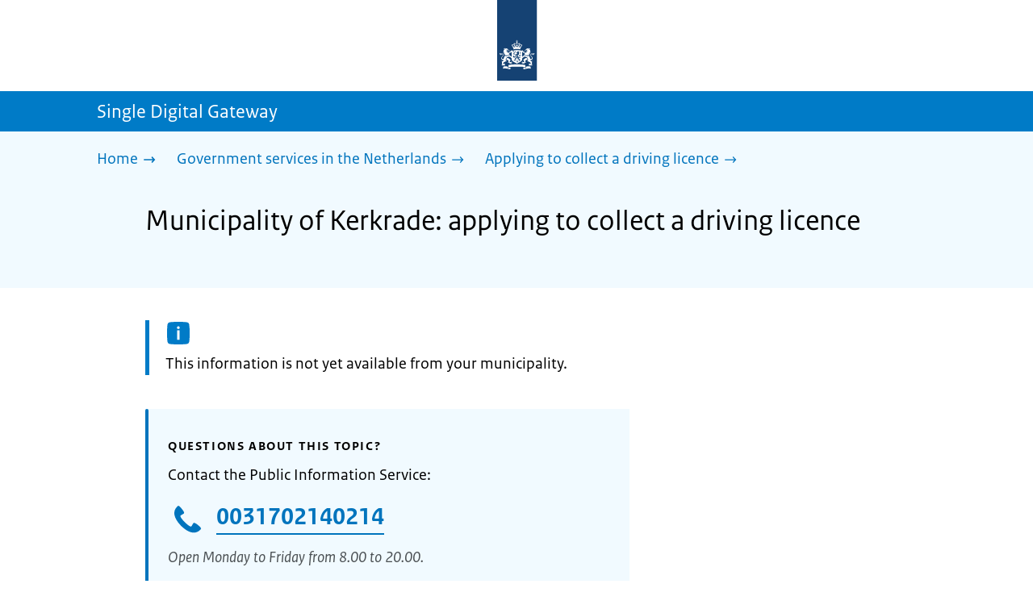

--- FILE ---
content_type: image/svg+xml
request_url: https://sdg.government.nl/_next/static/media/notificatie-informatie.805690e6.svg
body_size: 137
content:
<svg xmlns="http://www.w3.org/2000/svg" viewBox="0 0 32 32"><path fill="none" d="M0 0h32v32H0z"/><path fill="#007BC7" d="M29.387 5.04a2.94 2.94 0 00-2.439-2.439C23.307 2 17.213 2 16 2s-7.307 0-10.961.613A2.913 2.913 0 002.613 5.04C2 8.692 2 14.786 2 16s0 7.308.613 10.96a2.94 2.94 0 002.439 2.439c3.652.613 9.734.613 10.961.613 1.213 0 7.307 0 10.961-.613a2.94 2.94 0 002.439-2.439c.611-3.652.611-9.733.611-10.96C30 12.347 30 8.692 29.387 5.04z"/><path fill="#FFF" d="M14.279 9.239c0-.453.148-.84.441-1.173s.719-.507 1.266-.507.961.16 1.254.48c.293.319.439.721.439 1.199 0 .428-.146.814-.439 1.147s-.719.493-1.254.493c-.547 0-.961-.16-1.266-.466a1.666 1.666 0 01-.441-1.173zm3.2 3.188v11.947h-2.945V12.547l2.945-.12z"/></svg>